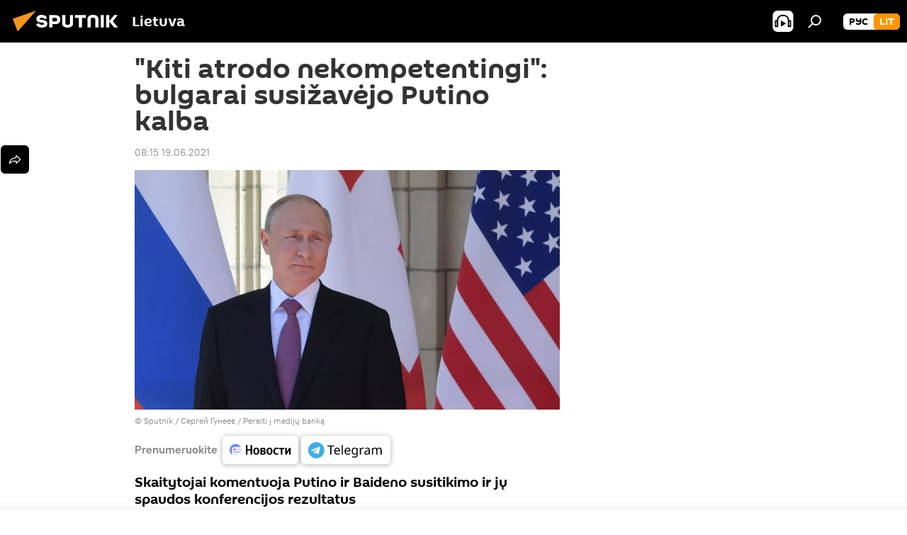

--- FILE ---
content_type: text/html; charset=utf-8
request_url: https://lt.sputniknews.com/20210619/kiti-atrodo-nekompetentingi-bulgarai-susizavejo-putino-kalba-17058123.html
body_size: 20266
content:
<!DOCTYPE html><html lang="lt" data-lang="lit" data-charset="" dir="ltr"><head prefix="og: http://ogp.me/ns# fb: http://ogp.me/ns/fb# article: http://ogp.me/ns/article#"><title>"Kiti atrodo nekompetentingi": bulgarai susižavėjo Putino kalba - 2021.06.19, Sputnik Lietuva</title><meta name="description" content="Skaitytojai komentuoja Putino ir Baideno susitikimo ir jų spaudos konferencijos rezultatus 2021.06.19, Sputnik Lietuva"><meta name="keywords" content="pasaulyje, visuomenė, jav, rusija, vladimiras putinas, bulgarija, džo baidenas"><meta http-equiv="X-UA-Compatible" content="IE=edge,chrome=1"><meta http-equiv="Content-Type" content="text/html; charset=utf-8"><meta name="robots" content="index, follow, max-image-preview:large"><meta name="viewport" content="width=device-width, initial-scale=1.0, maximum-scale=1.0, user-scalable=yes"><meta name="HandheldFriendly" content="true"><meta name="MobileOptimzied" content="width"><meta name="referrer" content="always"><meta name="format-detection" content="telephone=no"><meta name="format-detection" content="address=no"><link rel="alternate" type="application/rss+xml" href="https://lt.sputniknews.com/export/rss2/archive/index.xml"><link rel="canonical" href="https://lt.sputniknews.com/20210619/kiti-atrodo-nekompetentingi-bulgarai-susizavejo-putino-kalba-17058123.html"><link rel="preload" as="image" href="https://cdnn1.lt.sputniknews.com/img/07e5/06/10/17007028_0:0:2179:1227_1920x0_80_0_0_b8a9e205dbbf0b0697963c8f16b21c09.jpg.webp" imagesrcset="https://cdnn1.lt.sputniknews.com/img/07e5/06/10/17007028_0:0:2179:1227_640x0_80_0_0_6dbbdca949dc7748611e2783cd3000d5.jpg.webp 640w,https://cdnn1.lt.sputniknews.com/img/07e5/06/10/17007028_0:0:2179:1227_1280x0_80_0_0_fdd28cdaea3c4633a3a9a61e5ffb483a.jpg.webp 1280w,https://cdnn1.lt.sputniknews.com/img/07e5/06/10/17007028_0:0:2179:1227_1920x0_80_0_0_b8a9e205dbbf0b0697963c8f16b21c09.jpg.webp 1920w"><link rel="preconnect" href="https://cdnn1.lt.sputniknews.com/images/"><link rel="dns-prefetch" href="https://cdnn1.lt.sputniknews.com/images/"><link rel="alternate" hreflang="lt" href="https://lt.sputniknews.com/20210619/kiti-atrodo-nekompetentingi-bulgarai-susizavejo-putino-kalba-17058123.html"><link rel="alternate" hreflang="x-default" href="https://lt.sputniknews.com/20210619/kiti-atrodo-nekompetentingi-bulgarai-susizavejo-putino-kalba-17058123.html"><link rel="apple-touch-icon" sizes="57x57" href="https://cdnn1.lt.sputniknews.com/i/favicon/favicon-57x57.png"><link rel="apple-touch-icon" sizes="60x60" href="https://cdnn1.lt.sputniknews.com/i/favicon/favicon-60x60.png"><link rel="apple-touch-icon" sizes="72x72" href="https://cdnn1.lt.sputniknews.com/i/favicon/favicon-72x72.png"><link rel="apple-touch-icon" sizes="76x76" href="https://cdnn1.lt.sputniknews.com/i/favicon/favicon-76x76.png"><link rel="apple-touch-icon" sizes="114x114" href="https://cdnn1.lt.sputniknews.com/i/favicon/favicon-114x114.png"><link rel="apple-touch-icon" sizes="120x120" href="https://cdnn1.lt.sputniknews.com/i/favicon/favicon-120x120.png"><link rel="apple-touch-icon" sizes="144x144" href="https://cdnn1.lt.sputniknews.com/i/favicon/favicon-144x144.png"><link rel="apple-touch-icon" sizes="152x152" href="https://cdnn1.lt.sputniknews.com/i/favicon/favicon-152x152.png"><link rel="apple-touch-icon" sizes="180x180" href="https://cdnn1.lt.sputniknews.com/i/favicon/favicon-180x180.png"><link rel="icon" type="image/png" sizes="192x192" href="https://cdnn1.lt.sputniknews.com/i/favicon/favicon-192x192.png"><link rel="icon" type="image/png" sizes="32x32" href="https://cdnn1.lt.sputniknews.com/i/favicon/favicon-32x32.png"><link rel="icon" type="image/png" sizes="96x96" href="https://cdnn1.lt.sputniknews.com/i/favicon/favicon-96x96.png"><link rel="icon" type="image/png" sizes="16x16" href="https://cdnn1.lt.sputniknews.com/i/favicon/favicon-16x16.png"><link rel="manifest" href="/project_data/manifest.json?4"><meta name="msapplication-TileColor" content="#F4F4F4"><meta name="msapplication-TileImage" content="https://cdnn1.lt.sputniknews.com/i/favicon/favicon-144x144.png"><meta name="theme-color" content="#F4F4F4"><link rel="shortcut icon" href="https://cdnn1.lt.sputniknews.com/i/favicon/favicon.ico"><meta property="fb:app_id" content="198169240664420"><meta property="fb:pages" content="1744289579224877"><meta name="analytics:lang" content="lit"><meta name="analytics:title" content='"Kiti atrodo nekompetentingi": bulgarai susižavėjo Putino kalba - 2021.06.19, Sputnik Lietuva'><meta name="analytics:keyw" content="world, society, geo_JAV, geo_Rusija, person_Vladimiras_Putinas, geo_Bulgarija, Do-Baidenas"><meta name="analytics:rubric" content=""><meta name="analytics:tags" content="Pasaulyje, Visuomenė, JAV, Rusija, Vladimiras Putinas, Bulgarija, Džo Baidenas"><meta name="analytics:site_domain" content="lt.sputniknews.com"><meta name="analytics:article_id" content="17058123"><meta name="analytics:url" content="https://lt.sputniknews.com/20210619/kiti-atrodo-nekompetentingi-bulgarai-susizavejo-putino-kalba-17058123.html"><meta name="analytics:p_ts" content="1624079700"><meta name="analytics:author" content="Sputnik Lietuva"><meta name="analytics:isscroll" content="0"><meta property="og:url" content="https://lt.sputniknews.com/20210619/kiti-atrodo-nekompetentingi-bulgarai-susizavejo-putino-kalba-17058123.html"><meta property="og:title" content='"Kiti atrodo nekompetentingi": bulgarai susižavėjo Putino kalba'><meta property="og:description" content="Skaitytojai komentuoja Putino ir Baideno susitikimo ir jų spaudos konferencijos rezultatus"><meta property="og:type" content="article"><meta property="og:site_name" content="Sputnik Lietuva"><meta property="og:locale" content="lt_LT"><meta property="og:image" content="https://cdnn1.lt.sputniknews.com/img/07e5/06/10/17007028_0:0:2179:1227_2072x0_60_0_0_516a47fdcff57c7d710a843e562e39c2.jpg.webp"><meta property="og:image:width" content="2072"><meta name="relap-image" content="https://cdnn1.lt.sputniknews.com/img/07e5/06/10/17007028_0:0:2179:1227_2072x0_80_0_0_66ad2f78f9c576df425fa6814cc42118.jpg.webp"><meta name="twitter:card" content="summary_large_image"><meta name="twitter:image" content="https://cdnn1.lt.sputniknews.com/img/07e5/06/10/17007028_0:0:2179:1227_2072x0_60_0_0_516a47fdcff57c7d710a843e562e39c2.jpg.webp"><meta property="article:published_time" content="20210619T0815+0300"><meta property="article:author" content="Sputnik Lietuva"><link rel="author" href="https://lt.sputniknews.com"><meta property="article:section" content="Naujienos"><meta property="article:tag" content="Pasaulyje"><meta property="article:tag" content="Visuomenė"><meta property="article:tag" content="JAV"><meta property="article:tag" content="Rusija"><meta property="article:tag" content="Vladimiras Putinas"><meta property="article:tag" content="Bulgarija"><meta property="article:tag" content="Džo Baidenas"><meta name="relap-entity-id" content="17058123"><meta property="fb:pages" content="1744289579224877"><link rel="amphtml" href="https://lt.sputniknews.com/amp/20210619/kiti-atrodo-nekompetentingi-bulgarai-susizavejo-putino-kalba-17058123.html"><link rel="preload" as="style" onload="this.onload=null;this.rel='stylesheet'" type="text/css" href="https://cdnn1.lt.sputniknews.com/css/libs/fonts.min.css?911eb65935"><link rel="stylesheet" type="text/css" href="https://cdnn1.lt.sputniknews.com/css/common.min.css?915cdd7338"><link rel="stylesheet" type="text/css" href="https://cdnn1.lt.sputniknews.com/css/article.min.css?911ed8de4f"><script src="https://cdnn1.lt.sputniknews.com/min/js/dist/head.js?9c9052ef3"></script><script data-iub-purposes="1">var _paq = _paq || []; (function() {var stackDomain = window.location.hostname.split('.').reverse();var domain = stackDomain[1] + '.' + stackDomain[0];_paq.push(['setCDNMask', new RegExp('cdn(\\w+).img.'+domain)]); _paq.push(['setSiteId', 'sputnik_lt']); _paq.push(['trackPageView']); _paq.push(['enableLinkTracking']); var d=document, g=d.createElement('script'), s=d.getElementsByTagName('script')[0]; g.type='text/javascript'; g.defer=true; g.async=true; g.src='//a.sputniknews.com/js/sputnik.js'; s.parentNode.insertBefore(g,s); } )();</script><script type="text/javascript" src="https://cdnn1.lt.sputniknews.com/min/js/libs/banners/adfx.loader.bind.js?98d724fe2"></script><script>
                (window.yaContextCb = window.yaContextCb || []).push(() => {
                    replaceOriginalAdFoxMethods();
                    window.Ya.adfoxCode.hbCallbacks = window.Ya.adfoxCode.hbCallbacks || [];
                })
            </script><!--В <head> сайта один раз добавьте код загрузчика-->
<script>window.yaContextCb = window.yaContextCb || []</script>
<script src="https://yandex.ru/ads/system/context.js" async></script><script>var endlessScrollFirst = 17058123; var endlessScrollUrl = '/services/article/infinity/'; var endlessScrollAlgorithm = ''; var endlessScrollQueue = [30174993, 30174917, 30163225, 30158636, 30157861, 30155069, 30150214, 30145914, 30141264, 30140474, 30140394, 30140298, 30097936, 30088806, 23223565];</script><script>var endlessScrollFirst = 17058123; var endlessScrollUrl = '/services/article/infinity/'; var endlessScrollAlgorithm = ''; var endlessScrollQueue = [30174993, 30174917, 30163225, 30158636, 30157861, 30155069, 30150214, 30145914, 30141264, 30140474, 30140394, 30140298, 30097936, 30088806, 23223565];</script></head><body id="body" data-ab="a" data-emoji="0" class="site_lt m-page-article "><div class="schema_org" itemscope="itemscope" itemtype="https://schema.org/WebSite"><meta itemprop="name" content="Sputnik Lietuva"><meta itemprop="alternateName" content="Sputnik Lietuva"><meta itemprop="description" content="Оперативно и достоверно о событиях в стране и в мире."><a itemprop="url" href="https://lt.sputniknews.com" title="Sputnik Lietuva"> </a><meta itemprop="image" content="https://lt.sputniknews.com/i/logo/logo.png"></div><ul class="schema_org" itemscope="itemscope" itemtype="http://schema.org/BreadcrumbList"><li itemprop="itemListElement" itemscope="itemscope" itemtype="http://schema.org/ListItem"><meta itemprop="name" content="Sputnik Lietuva"><meta itemprop="position" content="1"><meta itemprop="item" content="https://lt.sputniknews.com"><a itemprop="url" href="https://lt.sputniknews.com" title="Sputnik Lietuva"> </a></li><li itemprop="itemListElement" itemscope="itemscope" itemtype="http://schema.org/ListItem"><meta itemprop="name" content="Naujienos"><meta itemprop="position" content="2"><meta itemprop="item" content="https://lt.sputniknews.com/20210619/"><a itemprop="url" href="https://lt.sputniknews.com/20210619/" title="Naujienos"> </a></li><li itemprop="itemListElement" itemscope="itemscope" itemtype="http://schema.org/ListItem"><meta itemprop="name" content='"Kiti atrodo nekompetentingi": bulgarai susižavėjo Putino kalba'><meta itemprop="position" content="3"><meta itemprop="item" content="https://lt.sputniknews.com/20210619/kiti-atrodo-nekompetentingi-bulgarai-susizavejo-putino-kalba-17058123.html"><a itemprop="url" href="https://lt.sputniknews.com/20210619/kiti-atrodo-nekompetentingi-bulgarai-susizavejo-putino-kalba-17058123.html" title='"Kiti atrodo nekompetentingi": bulgarai susižavėjo Putino kalba'> </a></li></ul><div class="container"><div class="banner m-before-header m-article-desktop" data-position="article_desktop_header" data-infinity="1"><aside class="banner__content"><iframe class="relap-runtime-iframe" style="position:absolute;top:-9999px;left:-9999px;visibility:hidden;" srcdoc="<script src='https://relap.io/v7/relap.js' data-relap-token='HvaPHeJmpVila25r'></script>"></iframe>


<!--AdFox START-->
<!--riaru-->
<!--Площадка: lt.sputniknews.ru / * / *-->
<!--Тип баннера: 100%x-->
<!--Расположение: 50023_bn23-->
<div id="adfox_article_desk100_120-1_1"></div>
<script>
        window.yaContextCb.push(()=>{
    window.Ya.adfoxCode.create({
        ownerId: 249922,
        containerId: 'adfox_article_desk100_120-1_1',
        params: {
            pp: 'boml',
            ps: 'ckud',
            p2: 'fluh',
            puid1: '',
            puid2: '',
            puid3: '',
            puid4: 'world:society:geo_JAV:geo_Rusija:person_Vladimiras_Putinas:geo_Bulgarija:Do-Baidenas'
            }
        })
    })
</script></aside></div><div class="banner m-before-header m-article-mobile" data-position="article_mobile_header" data-infinity="1"><aside class="banner__content"><!--AdFox START-->
<!--riaru-->
<!--Площадка: lt.sputniknews.ru / * / *-->
<!--Тип баннера: 100%x-->
<!--Расположение: 50028_bn28-->
<div id="adfox_article_mob-1-100-300_1"></div>
<script>
        window.yaContextCb.push(()=>{
    window.Ya.adfoxCode.create({
        ownerId: 249922,
        containerId: 'adfox_article_mob-1-100-300_1',
        params: {
            pp: 'bomq',
            ps: 'ckud',
            p2: 'fluh',
            puid1: '',
            puid2: '',
            puid3: '',
            puid4: 'world:society:geo_JAV:geo_Rusija:person_Vladimiras_Putinas:geo_Bulgarija:Do-Baidenas'
            }
        })
    })
</script></aside></div></div><div class="page" id="page"><div id="alerts"><script type="text/template" id="alertAfterRegisterTemplate">
                    
                        <div class="auth-alert m-hidden" id="alertAfterRegister">
                            <div class="auth-alert__text">
                                <%- data.success_title %> <br />
                                <%- data.success_email_1 %>
                                <span class="m-email"></span>
                                <%- data.success_email_2 %>
                            </div>
                            <div class="auth-alert__btn">
                                <button class="form__btn m-min m-black confirmEmail">
                                    <%- data.send %>
                                </button>
                            </div>
                        </div>
                    
                </script><script type="text/template" id="alertAfterRegisterNotifyTemplate">
                    
                        <div class="auth-alert" id="alertAfterRegisterNotify">
                            <div class="auth-alert__text">
                                <%- data.golink_1 %>
                                <span class="m-email">
                                    <%- user.mail %>
                                </span>
                                <%- data.golink_2 %>
                            </div>
                            <% if (user.registerConfirmCount <= 2 ) {%>
                                <div class="auth-alert__btn">
                                    <button class="form__btn m-min m-black confirmEmail">
                                        <%- data.send %>
                                    </button>
                                </div>
                            <% } %>
                        </div>
                    
                </script></div><div class="anchor" id="anchor"><div class="header " id="header"><div class="m-relative"><div class="container m-header"><div class="header__wrap"><div class="header__name"><div class="header__logo"><a href="/" title="Sputnik Lietuva"><svg xmlns="http://www.w3.org/2000/svg" width="176" height="44" viewBox="0 0 176 44" fill="none"><path class="chunk_1" fill-rule="evenodd" clip-rule="evenodd" d="M45.8073 18.3817C45.8073 19.5397 47.1661 19.8409 49.3281 20.0417C54.1074 20.4946 56.8251 21.9539 56.8461 25.3743C56.8461 28.7457 54.2802 30.9568 48.9989 30.9568C44.773 30.9568 42.1067 29.1496 41 26.5814L44.4695 24.5688C45.3754 25.9277 46.5334 27.0343 49.4005 27.0343C51.3127 27.0343 52.319 26.4296 52.319 25.5751C52.319 24.5665 51.6139 24.2163 48.3942 23.866C43.7037 23.3617 41.3899 22.0029 41.3899 18.5824C41.3899 15.9675 43.3511 13 48.9359 13C52.9611 13 55.6274 14.8095 56.4305 17.1746L53.1105 19.1358C53.0877 19.1012 53.0646 19.0657 53.041 19.0295C52.4828 18.1733 51.6672 16.9224 48.6744 16.9224C46.914 16.9224 45.8073 17.4758 45.8073 18.3817ZM67.4834 13.3526H59.5918V30.707H64.0279V26.0794H67.4484C72.1179 26.0794 75.0948 24.319 75.0948 19.6401C75.0854 15.3138 72.6199 13.3526 67.4834 13.3526ZM67.4834 22.206H64.0186V17.226H67.4834C69.8975 17.226 70.654 18.0291 70.654 19.6891C70.6587 21.6527 69.6524 22.206 67.4834 22.206ZM88.6994 24.7206C88.6994 26.2289 87.4924 27.0857 85.3794 27.0857C83.3178 27.0857 82.1597 26.2289 82.1597 24.7206V13.3526H77.7236V25.0264C77.7236 28.6477 80.7425 30.9615 85.4704 30.9615C89.9999 30.9615 93.1168 28.8601 93.1168 25.0264V13.3526H88.6808L88.6994 24.7206ZM136.583 13.3526H132.159V30.7023H136.583V13.3526ZM156.097 13.3526L149.215 21.9235L156.45 30.707H151.066L144.276 22.4559V30.707H139.85V13.3526H144.276V21.8021L151.066 13.3526H156.097ZM95.6874 17.226H101.221V30.707H105.648V17.226H111.181V13.3526H95.6874V17.226ZM113.49 18.7342C113.49 15.2134 116.458 13 121.085 13C125.715 13 128.888 15.0616 128.902 18.7342V30.707H124.466V18.935C124.466 17.6789 123.259 16.8734 121.146 16.8734C119.094 16.8734 117.926 17.6789 117.926 18.935V30.707H113.49V18.7342Z" fill="white"></path><path class="chunk_2" d="M41 7L14.8979 36.5862L8 18.431L41 7Z" fill="#F8961D"></path></svg></a></div><div class="header__project"><span class="header__project-title">Lietuva</span></div></div><div class="header__controls" data-nosnippet=""><div class="share m-header" data-id="17058123" data-url="https://lt.sputniknews.com/20210619/kiti-atrodo-nekompetentingi-bulgarai-susizavejo-putino-kalba-17058123.html" data-title='"Kiti atrodo nekompetentingi": bulgarai susižavėjo Putino kalba'></div><div class="header__menu"><span class="header__menu-item header__menu-item-radioButton" id="radioButton" data-stream="https://nfw.ria.ru/flv/audio.aspx?ID=68862011&amp;type=mp3"><svg class="svg-icon"><use xmlns:xlink="http://www.w3.org/1999/xlink" xlink:href="/i/sprites/package/inline.svg?63#radio2"></use></svg></span><span class="header__menu-item" data-modal-open="search"><svg class="svg-icon"><use xmlns:xlink="http://www.w3.org/1999/xlink" xlink:href="/i/sprites/package/inline.svg?63#search"></use></svg></span></div><div class="switcher m-double"><div class="switcher__label"><span class="switcher__title">lit</span><span class="switcher__icon"><svg class="svg-icon"><use xmlns:xlink="http://www.w3.org/1999/xlink" xlink:href="/i/sprites/package/inline.svg?63#arrowDown"></use></svg></span></div><div class="switcher__dropdown"><div translate="no" class="notranslate"><div class="switcher__list"><a href="https://lt.sputniknews.ru/" class="switcher__link"><span class="switcher__project">Sputnik Литва</span><span class="switcher__abbr" data-abbr="рус">рус</span></a><a href="https://lt.sputniknews.com/" class="switcher__link m-selected"><span class="switcher__project">Sputnik Lietuva</span><span class="switcher__abbr" data-abbr="lit">lit</span><i class="switcher__accept"><svg class="svg-icon"><use xmlns:xlink="http://www.w3.org/1999/xlink" xlink:href="/i/sprites/package/inline.svg?63#ok"></use></svg></i></a></div></div></div></div></div></div></div></div></div></div><script>var GLOBAL = GLOBAL || {}; GLOBAL.translate = {}; GLOBAL.rtl = 0; GLOBAL.lang = "lit"; GLOBAL.design = "lt"; GLOBAL.charset = ""; GLOBAL.project = "sputnik_lt"; GLOBAL.htmlCache = 1; GLOBAL.translate.search = {}; GLOBAL.translate.search.notFound = "Nieko nerasta"; GLOBAL.translate.search.stringLenght = "Norėdami ieškoti, įveskite daugiau raidžių"; GLOBAL.www = "https://lt.sputniknews.com"; GLOBAL.seo = {}; GLOBAL.seo.title = ""; GLOBAL.seo.keywords = ""; GLOBAL.seo.description = ""; GLOBAL.sock = {}; GLOBAL.sock.server = "https://cm.sputniknews.com/chat"; GLOBAL.sock.lang = "lit"; GLOBAL.sock.project = "sputnik_lt"; GLOBAL.social = {}; GLOBAL.social.fbID = "198169240664420"; GLOBAL.share = [ { name: 'twitter', mobile: false },{ name: 'whatsapp', mobile: false },{ name: 'odnoklassniki', mobile: false },{ name: 'telegram', mobile: false },{ name: 'messenger', mobile: true },{ name: 'viber', mobile: true } ]; GLOBAL.csrf_token = ''; GLOBAL.search = {}; GLOBAL.auth = {}; GLOBAL.auth.status = 'error'; GLOBAL.auth.provider = ''; GLOBAL.auth.twitter = '/id/twitter/request/'; GLOBAL.auth.facebook = '/id/facebook/request/'; GLOBAL.auth.vkontakte = '/id/vkontakte/request/'; GLOBAL.auth.google = '/id/google/request/'; GLOBAL.auth.ok = '/id/ok/request/'; GLOBAL.auth.apple = '/id/apple/request/'; GLOBAL.auth.moderator = ''; GLOBAL.user = {}; GLOBAL.user.id = ""; GLOBAL.user.emailActive = ""; GLOBAL.user.registerConfirmCount = 0; GLOBAL.article = GLOBAL.article || {}; GLOBAL.article.id = 17058123; GLOBAL.article.chat_expired = !!1; GLOBAL.chat = GLOBAL.chat || {}; GLOBAL.chat.show = !!1; GLOBAL.locale = {"convertDate":{"yesterday":"Vakar","hours":{"nominative":"%{s} \u043c\u0438\u043d\u0443\u0442\u0443 \u043d\u0430\u0437\u0430\u0434","genitive":"%{s} \u043c\u0438\u043d\u0443\u0442\u044b \u043d\u0430\u0437\u0430\u0434"},"minutes":{"nominative":"%{s} \u0447\u0430\u0441 \u043d\u0430\u0437\u0430\u0434","genitive":"%{s} \u0447\u0430\u0441\u0430 \u043d\u0430\u0437\u0430\u0434"}},"js_templates":{"unread":"Neskaityta","you":"J\u016bs","author":"autorius","report":"Pasisk\u0173sti","reply":"Atsakyti","remove":"I\u0161trinti","closeall":"\u0417\u0430\u043a\u0440\u044b\u0442\u044c \u0432\u0441\u0435","notifications":"Notificaciones","disable_twelve":"I\u0161jungti 12 valand\u0173","new_message":"Nauja \u017einut\u0117 i\u0161 lt.sputniknews.com","acc_block":"AAdministratorius u\u017eblokavo j\u016bs\u0173 paskyr\u0105","acc_unblock":"Administratorius atblokavo j\u016bs\u0173 paskyr\u0105","you_subscribe_1":"J\u016bs u\u017esiprenumeravote tem\u0105 ","you_subscribe_2":". Prenumeratas galite tvarkyti asmenin\u0117je paskyroje","you_received_warning_1":"Gavote ","you_received_warning_2":" - \u0105j\u012f \u012fsp\u0117jim\u0105. Gerbkite kitus narius ir nepa\u017eeidin\u0117kite komentavimo taisykli\u0173. Po tre\u010diojo pa\u017eeidimo b\u016bsite u\u017eblokuotas 12 valand\u0173.","block_time":"Blokavimo laikotarpis: ","hours":" valanda","forever":"visam laikui","feedback":"Susisiekti","my_subscriptions":"Mano prenumeratos","rules":"Med\u017eiagos komentavimo taisykl\u0117s","chat":"Pokalbis: ","chat_new_messages":"Nauji pokalbi\u0173 prane\u0161imai","chat_moder_remove_1":"J\u016bs\u0173 prane\u0161im\u0105 ","chat_moder_remove_2":" i\u0161tryn\u0117 administratorius ","chat_close_time_1":"Pokalbyje niekas nera\u0161\u0117 ilgiau nei 12 valand\u0173, jis bus u\u017edarytas po ","chat_close_time_2":" valand\u0173","chat_new_emoji_1":"Naujos reakcijos ","chat_new_emoji_2":" \u012f j\u016bs\u0173 \u012fra\u0161\u0105 ","chat_message_reply_1":"\u012e j\u016bs\u0173 komentar\u0105 ","chat_message_reply_2":" atsak\u0117 vartotojas","emoji_1":"Patinka","emoji_2":"Ha-ha","emoji_3":"Nuostabu","emoji_4":"Li\u016bdna","emoji_5":"Piktina","emoji_6":"Nepatinka","site_subscribe_podcast":{"success":"A\u010di\u016b, j\u016bs u\u017esiprenumeravote naujienlai\u0161k\u012f! Asmenin\u0117je paskyroje galite nustatyti ar at\u0161aukti prenumerat\u0105","subscribed":"J\u016bs jau u\u017esiprenumeravote \u0161\u012f naujienlai\u0161k\u012f","error":"\u012evyko netik\u0117ta klaida. Pabandykite dar kart\u0105 v\u0117liau."}},"grecaptcha":{"site_key":"6LeGlD8aAAAAACUpDmnczCiYJ0auL7fnGHErRRLB"}}; GLOBAL = {...GLOBAL, ...{"subscribe":{"email":"\u012eveskite savo elektroninio pa\u0161to adres\u0105","button":"Prenumerata","send":"D\u0117kojame, jums buvo i\u0161si\u0173stas el. lai\u0161kas su nuoroda patvirtinti j\u016bs\u0173 prenumerat\u0105.","subscribe":"A\u010di\u016b, j\u016bs u\u017esiprenumeravote naujienlai\u0161k\u012f! Asmenin\u0117je paskyroje galite nustatyti ar at\u0161aukti prenumerat\u0105","confirm":"J\u016bs jau u\u017esiprenumeravote \u0161\u012f naujienlai\u0161k\u012f","registration":{"@attributes":{"button":"U\u017esiregistruoti"}},"social":{"@attributes":{"count":"1"},"comment":[{},{},{},{},{},{},{},{},{},{}],"item":{"@attributes":{"type":"tg","title":"telegram"}}}}}}; GLOBAL.js = {}; GLOBAL.js.videoplayer = "https://cdnn1.lt.sputniknews.com/min/js/dist/videoplayer.js?9651130d6"; GLOBAL.userpic = "/userpic/"; GLOBAL.gmt = ""; GLOBAL.tz = "+0200"; GLOBAL.projectList = [ { title: 'Tarptautinis', country: [ { title: 'Anglų', url: 'https://sputnikglobe.com', flag: 'flags-INT', lang: 'International', lang2: 'English' }, ] }, { title: 'Artimieji Rytai', country: [ { title: 'Arabų', url: 'https://sarabic.ae/', flag: 'flags-INT', lang: 'Sputnik عربي', lang2: 'Arabic' }, { title: 'Turkų', url: 'https://anlatilaninotesi.com.tr/', flag: 'flags-TUR', lang: 'Türkiye', lang2: 'Türkçe' }, { title: 'Farsi', url: 'https://spnfa.ir/', flag: 'flags-INT', lang: 'Sputnik ایران', lang2: 'Persian' }, { title: 'Dari', url: 'https://sputnik.af/', flag: 'flags-INT', lang: 'Sputnik افغانستان', lang2: 'Dari' }, ] }, { title: 'Латинская Америка', country: [ { title: 'Ispanų', url: 'https://noticiaslatam.lat/', flag: 'flags-INT', lang: 'Mundo', lang2: 'Español' }, { title: 'Portugalų', url: 'https://noticiabrasil.net.br/', flag: 'flags-BRA', lang: 'Brasil', lang2: 'Português' }, ] }, { title: '', country: [ { title: 'Хинди', url: 'https://hindi.sputniknews.in', flag: 'flags-IND', lang: 'भारत', lang2: 'हिंदी' }, { title: 'Anglų', url: 'https://sputniknews.in', flag: 'flags-IND', lang: 'India', lang2: 'English' }, ] }, { title: 'Rytų ir Pietryčių Azija', country: [ { title: 'Vietnamiečių', url: 'https://kevesko.vn/', flag: 'flags-VNM', lang: 'Việt Nam', lang2: 'Tiếng Việt' }, { title: 'Japonų', url: 'https://sputniknews.jp/', flag: 'flags-JPN', lang: '日本', lang2: '日本語' }, { title: 'Kinų', url: 'https://sputniknews.cn/', flag: 'flags-CHN', lang: '中国', lang2: '中文' }, ] }, { title: 'Centrinė Azija', country: [ { title: 'Kazachų', url: 'https://sputnik.kz/', flag: 'flags-KAZ', lang: 'Қазақстан', lang2: 'Қазақ тілі' }, { title: 'Kirgizų', url: 'https://sputnik.kg/', flag: 'flags-KGZ', lang: 'Кыргызстан', lang2: 'Кыргызча' }, { title: 'Uzbekų', url: 'https://oz.sputniknews.uz/', flag: 'flags-UZB', lang: 'Oʻzbekiston', lang2: 'Ўзбекча' }, { title: 'Tadžikų', url: 'https://sputnik.tj/', flag: 'flags-TJK', lang: 'Тоҷикистон', lang2: 'Тоҷикӣ' }, ] }, { title: 'Африка', country: [ { title: 'Prancūzų', url: 'https://fr.sputniknews.africa/', flag: 'flags-INT', lang: 'Afrique', lang2: 'Français' }, { title: 'Anglų', url: 'https://en.sputniknews.africa', flag: 'flags-INT', lang: 'Africa', lang2: 'English' }, ] }, { title: 'Užkaukazė', country: [ { title: 'Armėnų', url: 'https://arm.sputniknews.ru/', flag: 'flags-ARM', lang: 'Արմենիա', lang2: 'Հայերեն' }, { title: 'Abchazų', url: 'https://sputnik-abkhazia.info/', flag: 'flags-ABH', lang: 'Аҧсны', lang2: 'Аҧсышәала' }, { title: 'Osetinų', url: 'https://sputnik-ossetia.com/', flag: 'flags-OST', lang: 'Хуссар Ирыстон', lang2: 'Иронау' }, { title: 'Gruzinų', url: 'https://sputnik-georgia.com/', flag: 'flags-GEO', lang: 'საქართველო', lang2: 'ქართული' }, { title: 'Azerbaidžaniečių', url: 'https://sputnik.az/', flag: 'flags-AZE', lang: 'Azərbaycan', lang2: 'Аzərbaycanca' }, ] }, { title: 'Europa', country: [ { title: 'Serbų', url: 'https://sputnikportal.rs/', flag: 'flags-SRB', lang: 'Србиjа', lang2: 'Српски' }, { title: 'Русский', url: 'https://lv.sputniknews.ru/', flag: 'flags-LVA', lang: 'Latvija', lang2: 'Русский' }, { title: 'Русский', url: 'https://lt.sputniknews.ru/', flag: 'flags-LTU', lang: 'Lietuva', lang2: 'Русский' }, { title: 'Moldavų', url: 'https://md.sputniknews.com/', flag: 'flags-MDA', lang: 'Moldova', lang2: 'Moldovenească' }, { title: 'Baltarusių', url: 'https://bel.sputnik.by/', flag: 'flags-BLR', lang: 'Беларусь', lang2: 'Беларускi' } ] }, ];</script><div class="wrapper" id="endless" data-infinity-max-count="2"><div class="endless__item " data-infinity="1" data-supertag="0" data-remove-fat="0" data-advertisement-project="0" data-remove-advertisement="0" data-id="17058123" data-date="20210619" data-endless="1" data-domain="lt.sputniknews.com" data-project="sputnik_lt" data-url="/20210619/kiti-atrodo-nekompetentingi-bulgarai-susizavejo-putino-kalba-17058123.html" data-full-url="https://lt.sputniknews.com/20210619/kiti-atrodo-nekompetentingi-bulgarai-susizavejo-putino-kalba-17058123.html" data-title='"Kiti atrodo nekompetentingi": bulgarai susižavėjo Putino kalba' data-published="2021-06-19T08:15+0300" data-text-length="1885" data-keywords="pasaulyje, visuomenė, jav, rusija, vladimiras putinas, bulgarija, džo baidenas" data-author="Sputnik Lietuva" data-analytics-keyw="world, society, geo_JAV, geo_Rusija, person_Vladimiras_Putinas, geo_Bulgarija, Do-Baidenas" data-analytics-rubric="" data-analytics-tags="Pasaulyje, Visuomenė, JAV, Rusija, Vladimiras Putinas, Bulgarija, Džo Baidenas" data-article-show="" data-chat-expired="" data-pts="1624079700" data-article-type="article" data-is-scroll="1" data-head-title='"Kiti atrodo nekompetentingi": bulgarai susižavėjo Putino kalba - Sputnik Lietuva, 19.06.2021'><div class="container m-content"><div class="layout"><div class="article "><div class="article__meta" itemscope="" itemtype="https://schema.org/Article"><div itemprop="mainEntityOfPage">https://lt.sputniknews.com/20210619/kiti-atrodo-nekompetentingi-bulgarai-susizavejo-putino-kalba-17058123.html</div><a itemprop="url" href="https://lt.sputniknews.com/20210619/kiti-atrodo-nekompetentingi-bulgarai-susizavejo-putino-kalba-17058123.html" title='"Kiti atrodo nekompetentingi": bulgarai susižavėjo Putino kalba'></a><div itemprop="headline">"Kiti atrodo nekompetentingi": bulgarai susižavėjo Putino kalba</div><div itemprop="name">"Kiti atrodo nekompetentingi": bulgarai susižavėjo Putino kalba</div><div itemprop="alternateName">Sputnik Lietuva</div><div itemprop="description">Skaitytojai komentuoja Putino ir Baideno susitikimo ir jų spaudos konferencijos rezultatus 2021.06.19, Sputnik Lietuva</div><div itemprop="datePublished">2021-06-19T08:15+0300</div><div itemprop="dateCreated">2021-06-19T08:15+0300</div><div itemprop="dateModified">2021-06-19T08:15+0300</div><div itemprop="articleSection">pasaulyje</div><div itemprop="articleSection">visuomenė</div><div itemprop="articleSection">jav</div><div itemprop="articleSection">rusija</div><div itemprop="articleSection">vladimiras putinas</div><div itemprop="articleSection">bulgarija</div><div itemprop="articleSection">džo baidenas</div><div itemprop="associatedMedia">https://cdnn1.lt.sputniknews.com/img/07e5/06/10/17007028_0:0:2179:1227_1920x0_80_0_0_b8a9e205dbbf0b0697963c8f16b21c09.jpg.webp</div><div itemprop="articleBody">VILNIUS, birželio 19 — Sputnik. Bulgarijos internetinio žurnalo "Dnevnik" skaitytojai gyrė Rusijos prezidento Vladimiro Putino kalbą spaudos konferencijoje po jo susitikimo su Amerikos kolega Džo Baidenu Ženevoje.Komentarus surinko leidinys "InoSMI".Jų viršūnių susitikimas įvyko "Villa La Grange" šią savaitę trečiadienį. Susitikimas truko 4,5 valandos, įskaitant pertrauką. Po derybų abiejų šalių vadovai surengė spaudos konferencijas.Bulgarijos  leidinio skaitytojai atkreipė dėmesį į Putino elgesį ir palygino su kolegomis iš Vakarų."Putinas buvo pasirengęs bet kokiems klausimams, atsakė greitai, protingai, tiksliai ir su humoru. Palyginti su juo, daugelis Vakarų lyderių atrodo nekompetentingi. Tai yra problema!" — komentaruose rašė vienas iš vartotojų.Kai kurie skaitytojai sukritikavo Amerikos prezidento žodžius ir elgesį viršūnių susitikime."Baidenas tikrai atsidūrė nepavydėtinoje padėtyje. Tai, kaip jis sėdėjo sukryžiavęs kojas, pasirodė keista ne tik man, bet ir amerikiečiams", — pažymėjo "Dnevnik" komentatorius."Baidenas jau šešis mėnesius kalba apie tai, ką jis darys su Rusija, bet iš esmės beveik nieko", — pridūrė kitas šios svetainės vartotojas.Daugelis komentatorių įvertino aukščiausiojo lygio susitikimo rezultatus."Spėjau, kad susitikimo rezultatas bus 0: 0, ir taip atsitiko", — diskusijoje kalbėjo kitas vartotojas.Po viršūnių susitikimo Ženevoje Putinas sakė, kad jis sutiko su savo Amerikos kolega pradėti konsultacijas strateginio stabilumo klausimais tarpžinybiniame lygmenyje. Be to, valstybių vadovai priėmė bendrą pareiškimą, kuriame teigiama, kad Rusija ir Jungtinės Valstijos dar kartą patvirtina, jog laikosi principo, kad branduoliniame kare negali būti nugalėtojų ir jo niekada negalima pradėti.</div><div itemprop="citation">https://lt.sputniknews.com/20210617/putinas-islieka-putinu-japonai-pripazino-rusija-didinga-valstybe-17027343.html</div><div itemprop="citation">https://lt.sputniknews.com/20210617/nieko-nepraleidzia-putinas-papasakojo-savo-ispudi-apie-baidena-17033432.html</div><div itemprop="contentLocation">jav</div><div itemprop="contentLocation">rusija</div><div itemprop="contentLocation">bulgarija</div><div itemprop="copyrightHolder" itemscope="" itemtype="http://schema.org/Organization"><div itemprop="name">Sputnik Lietuva</div><a itemprop="url" href="https://lt.sputniknews.com" title="Sputnik Lietuva"> </a><div itemprop="email">media@sputniknews.com</div><div itemprop="telephone">+74956456601</div><div itemprop="legalName">MIA „Rossiya Segodnya“</div><a itemprop="sameAs" href="https://t.me/sputniklive"> </a><div itemprop="logo" itemscope="" itemtype="https://schema.org/ImageObject"><a itemprop="url" href="https://lt.sputniknews.com/i/logo/logo.png" title="Sputnik Lietuva"> </a><a itemprop="contentUrl" href="https://lt.sputniknews.com/i/logo/logo.png" title="Sputnik Lietuva"> </a><div itemprop="width">252</div><div itemprop="height">60</div></div></div><div itemprop="copyrightYear">2021</div><div itemprop="creator" itemscope="" itemtype="http://schema.org/Organization"><div itemprop="name">Sputnik Lietuva</div><a itemprop="url" href="https://lt.sputniknews.com" title="Sputnik Lietuva"> </a><div itemprop="email">media@sputniknews.com</div><div itemprop="telephone">+74956456601</div><div itemprop="legalName">MIA „Rossiya Segodnya“</div><a itemprop="sameAs" href="https://t.me/sputniklive"> </a><div itemprop="logo" itemscope="" itemtype="https://schema.org/ImageObject"><a itemprop="url" href="https://lt.sputniknews.com/i/logo/logo.png" title="Sputnik Lietuva"> </a><a itemprop="contentUrl" href="https://lt.sputniknews.com/i/logo/logo.png" title="Sputnik Lietuva"> </a><div itemprop="width">252</div><div itemprop="height">60</div></div></div><div itemprop="genre">Naujienos</div><div itemprop="inLanguage">lt_LT</div><div itemprop="sourceOrganization" itemscope="" itemtype="http://schema.org/Organization"><div itemprop="name">Sputnik Lietuva</div><a itemprop="url" href="https://lt.sputniknews.com" title="Sputnik Lietuva"> </a><div itemprop="email">media@sputniknews.com</div><div itemprop="telephone">+74956456601</div><div itemprop="legalName">MIA „Rossiya Segodnya“</div><a itemprop="sameAs" href="https://t.me/sputniklive"> </a><div itemprop="logo" itemscope="" itemtype="https://schema.org/ImageObject"><a itemprop="url" href="https://lt.sputniknews.com/i/logo/logo.png" title="Sputnik Lietuva"> </a><a itemprop="contentUrl" href="https://lt.sputniknews.com/i/logo/logo.png" title="Sputnik Lietuva"> </a><div itemprop="width">252</div><div itemprop="height">60</div></div></div><div itemprop="image" itemscope="" itemtype="https://schema.org/ImageObject"><a itemprop="url" href="https://cdnn1.lt.sputniknews.com/img/07e5/06/10/17007028_0:0:2179:1227_1920x0_80_0_0_b8a9e205dbbf0b0697963c8f16b21c09.jpg.webp" title="Президент РФ Владимир Путин на вилле Ла Гранж в Женеве"></a><a itemprop="contentUrl" href="https://cdnn1.lt.sputniknews.com/img/07e5/06/10/17007028_0:0:2179:1227_1920x0_80_0_0_b8a9e205dbbf0b0697963c8f16b21c09.jpg.webp" title="Президент РФ Владимир Путин на вилле Ла Гранж в Женеве"></a><div itemprop="width">1920</div><div itemprop="height">1080</div><div itemprop="representativeOfPage">true</div></div><a itemprop="thumbnailUrl" href="https://cdnn1.lt.sputniknews.com/img/07e5/06/10/17007028_0:0:2179:1227_1920x0_80_0_0_b8a9e205dbbf0b0697963c8f16b21c09.jpg.webp"></a><div itemprop="image" itemscope="" itemtype="https://schema.org/ImageObject"><a itemprop="url" href="https://cdnn1.lt.sputniknews.com/img/07e5/06/10/17007028_0:0:1883:1412_1920x0_80_0_0_66e6e2a4466cf610a46d4043743fc84b.jpg.webp" title="Президент РФ Владимир Путин на вилле Ла Гранж в Женеве"></a><a itemprop="contentUrl" href="https://cdnn1.lt.sputniknews.com/img/07e5/06/10/17007028_0:0:1883:1412_1920x0_80_0_0_66e6e2a4466cf610a46d4043743fc84b.jpg.webp" title="Президент РФ Владимир Путин на вилле Ла Гранж в Женеве"></a><div itemprop="width">1920</div><div itemprop="height">1440</div><div itemprop="representativeOfPage">true</div></div><a itemprop="thumbnailUrl" href="https://cdnn1.lt.sputniknews.com/img/07e5/06/10/17007028_0:0:1883:1412_1920x0_80_0_0_66e6e2a4466cf610a46d4043743fc84b.jpg.webp">https://cdnn1.lt.sputniknews.com/img/07e5/06/10/17007028_0:0:1883:1412_1920x0_80_0_0_66e6e2a4466cf610a46d4043743fc84b.jpg.webp</a><div itemprop="image" itemscope="" itemtype="https://schema.org/ImageObject"><a itemprop="url" href="https://cdnn1.lt.sputniknews.com/img/07e5/06/10/17007028_126:0:1538:1412_1920x0_80_0_0_cb968e70150d754195ace83884e9db92.jpg.webp" title="Президент РФ Владимир Путин на вилле Ла Гранж в Женеве"></a><a itemprop="contentUrl" href="https://cdnn1.lt.sputniknews.com/img/07e5/06/10/17007028_126:0:1538:1412_1920x0_80_0_0_cb968e70150d754195ace83884e9db92.jpg.webp" title="Президент РФ Владимир Путин на вилле Ла Гранж в Женеве"></a><div itemprop="width">1920</div><div itemprop="height">1920</div><div itemprop="representativeOfPage">true</div></div><a itemprop="thumbnailUrl" href="https://cdnn1.lt.sputniknews.com/img/07e5/06/10/17007028_126:0:1538:1412_1920x0_80_0_0_cb968e70150d754195ace83884e9db92.jpg.webp" title="Президент РФ Владимир Путин на вилле Ла Гранж в Женеве"></a><div itemprop="publisher" itemscope="" itemtype="http://schema.org/Organization"><div itemprop="name">Sputnik Lietuva</div><a itemprop="url" href="https://lt.sputniknews.com" title="Sputnik Lietuva"> </a><div itemprop="email">media@sputniknews.com</div><div itemprop="telephone">+74956456601</div><div itemprop="legalName">MIA „Rossiya Segodnya“</div><a itemprop="sameAs" href="https://t.me/sputniklive"> </a><div itemprop="logo" itemscope="" itemtype="https://schema.org/ImageObject"><a itemprop="url" href="https://lt.sputniknews.com/i/logo/logo.png" title="Sputnik Lietuva"> </a><a itemprop="contentUrl" href="https://lt.sputniknews.com/i/logo/logo.png" title="Sputnik Lietuva"> </a><div itemprop="width">252</div><div itemprop="height">60</div></div></div><div itemprop="author" itemscope="" itemtype="https://schema.org/Person"><div itemprop="name">Sputnik Lietuva</div></div><div itemprop="keywords">pasaulyje, visuomenė, jav, rusija, vladimiras putinas, bulgarija, džo baidenas</div><div itemprop="about" itemscope="" itemtype="https://schema.org/Thing"><div itemprop="name">pasaulyje, visuomenė, jav, rusija, vladimiras putinas, bulgarija, džo baidenas</div></div></div><div class="article__header"><h1 class="article__title">"Kiti atrodo nekompetentingi": bulgarai susižavėjo Putino kalba</h1><div class="article__info " data-nosnippet=""><div class="article__info-date"><a href="/20210619/" class="" title="Naujienų archyvas" data-unixtime="1624079700">08:15 19.06.2021</a> </div><div class="article__view" data-id="17058123"></div></div><div class="article__announce"><div class="media" data-media-tipe="ar16x9"><div class="media__size"><div class="photoview__open" data-photoview-group="17058123" data-photoview-src="https://cdnn1.lt.sputniknews.com/img/07e5/06/10/17007028_0:0:2179:1412_1440x900_80_0_1_eede5b65311fe6fdddb22850690dde78.jpg.webp?source-sid=rian_photo" data-photoview-image-id="17007024" data-photoview-sharelink="https://lt.sputniknews.com/20210619/kiti-atrodo-nekompetentingi-bulgarai-susizavejo-putino-kalba-17058123.html?share-img=17007024"><noindex><div class="photoview__open-info"><span class="photoview__copyright">© Sputnik / Сергей Гунеев</span><span class="photoview__ext-link"> / <a href="https://sputnikmediabank.com/images/item/6573922" target="_blank" title="Pereiti į medijų banką">Pereiti į medijų banką</a></span><span class="photoview__desc-text">Vladimiras Putinas</span></div></noindex><img media-type="ar16x9" data-source-sid="rian_photo" alt="Vladimiras Putinas - Sputnik Lietuva, 1920, 19.06.2021" title="Vladimiras Putinas" src="https://cdnn1.lt.sputniknews.com/img/07e5/06/10/17007028_0:0:2179:1227_1920x0_80_0_0_b8a9e205dbbf0b0697963c8f16b21c09.jpg.webp" decoding="async" width="1920" height="1080" srcset="https://cdnn1.lt.sputniknews.com/img/07e5/06/10/17007028_0:0:2179:1227_640x0_80_0_0_6dbbdca949dc7748611e2783cd3000d5.jpg.webp 640w,https://cdnn1.lt.sputniknews.com/img/07e5/06/10/17007028_0:0:2179:1227_1280x0_80_0_0_fdd28cdaea3c4633a3a9a61e5ffb483a.jpg.webp 1280w,https://cdnn1.lt.sputniknews.com/img/07e5/06/10/17007028_0:0:2179:1227_1920x0_80_0_0_b8a9e205dbbf0b0697963c8f16b21c09.jpg.webp 1920w"><script type="application/ld+json">
                    {
                        "@context": "http://schema.org",
                        "@type": "ImageObject",
                        "url": "https://cdnn1.lt.sputniknews.com/img/07e5/06/10/17007028_0:0:2179:1227_640x0_80_0_0_6dbbdca949dc7748611e2783cd3000d5.jpg.webp",
                        
                            "thumbnail": [
                                
                                    {
                                        "@type": "ImageObject",
                                        "url": "https://cdnn1.lt.sputniknews.com/img/07e5/06/10/17007028_0:0:2179:1227_640x0_80_0_0_6dbbdca949dc7748611e2783cd3000d5.jpg.webp",
                                        "image": "https://cdnn1.lt.sputniknews.com/img/07e5/06/10/17007028_0:0:2179:1227_640x0_80_0_0_6dbbdca949dc7748611e2783cd3000d5.jpg.webp"
                                    },
                                    {
                                        "@type": "ImageObject",
                                        "url": "https://cdnn1.lt.sputniknews.com/img/07e5/06/10/17007028_0:0:1883:1412_640x0_80_0_0_f9ee5726c24f5e1a5acf97b8199280c0.jpg.webp",
                                        "image": "https://cdnn1.lt.sputniknews.com/img/07e5/06/10/17007028_0:0:1883:1412_640x0_80_0_0_f9ee5726c24f5e1a5acf97b8199280c0.jpg.webp"
                                    },
                                    {
                                        "@type": "ImageObject",
                                        "url": "https://cdnn1.lt.sputniknews.com/img/07e5/06/10/17007028_126:0:1538:1412_640x0_80_0_0_c9d8b5f67eee0181b2fc97b418736f77.jpg.webp",
                                        "image": "https://cdnn1.lt.sputniknews.com/img/07e5/06/10/17007028_126:0:1538:1412_640x0_80_0_0_c9d8b5f67eee0181b2fc97b418736f77.jpg.webp"
                                    }
                                
                            ],
                        
                        "width": 640,
                            "height": 360
                    }
                </script><script type="application/ld+json">
                    {
                        "@context": "http://schema.org",
                        "@type": "ImageObject",
                        "url": "https://cdnn1.lt.sputniknews.com/img/07e5/06/10/17007028_0:0:2179:1227_1280x0_80_0_0_fdd28cdaea3c4633a3a9a61e5ffb483a.jpg.webp",
                        
                            "thumbnail": [
                                
                                    {
                                        "@type": "ImageObject",
                                        "url": "https://cdnn1.lt.sputniknews.com/img/07e5/06/10/17007028_0:0:2179:1227_1280x0_80_0_0_fdd28cdaea3c4633a3a9a61e5ffb483a.jpg.webp",
                                        "image": "https://cdnn1.lt.sputniknews.com/img/07e5/06/10/17007028_0:0:2179:1227_1280x0_80_0_0_fdd28cdaea3c4633a3a9a61e5ffb483a.jpg.webp"
                                    },
                                    {
                                        "@type": "ImageObject",
                                        "url": "https://cdnn1.lt.sputniknews.com/img/07e5/06/10/17007028_0:0:1883:1412_1280x0_80_0_0_253ce62ce6e607da618fb10a0ee57f56.jpg.webp",
                                        "image": "https://cdnn1.lt.sputniknews.com/img/07e5/06/10/17007028_0:0:1883:1412_1280x0_80_0_0_253ce62ce6e607da618fb10a0ee57f56.jpg.webp"
                                    },
                                    {
                                        "@type": "ImageObject",
                                        "url": "https://cdnn1.lt.sputniknews.com/img/07e5/06/10/17007028_126:0:1538:1412_1280x0_80_0_0_1de792d44446314d686a790511e9d6dc.jpg.webp",
                                        "image": "https://cdnn1.lt.sputniknews.com/img/07e5/06/10/17007028_126:0:1538:1412_1280x0_80_0_0_1de792d44446314d686a790511e9d6dc.jpg.webp"
                                    }
                                
                            ],
                        
                        "width": 1280,
                            "height": 720
                    }
                </script><script type="application/ld+json">
                    {
                        "@context": "http://schema.org",
                        "@type": "ImageObject",
                        "url": "https://cdnn1.lt.sputniknews.com/img/07e5/06/10/17007028_0:0:2179:1227_1920x0_80_0_0_b8a9e205dbbf0b0697963c8f16b21c09.jpg.webp",
                        
                            "thumbnail": [
                                
                                    {
                                        "@type": "ImageObject",
                                        "url": "https://cdnn1.lt.sputniknews.com/img/07e5/06/10/17007028_0:0:2179:1227_1920x0_80_0_0_b8a9e205dbbf0b0697963c8f16b21c09.jpg.webp",
                                        "image": "https://cdnn1.lt.sputniknews.com/img/07e5/06/10/17007028_0:0:2179:1227_1920x0_80_0_0_b8a9e205dbbf0b0697963c8f16b21c09.jpg.webp"
                                    },
                                    {
                                        "@type": "ImageObject",
                                        "url": "https://cdnn1.lt.sputniknews.com/img/07e5/06/10/17007028_0:0:1883:1412_1920x0_80_0_0_66e6e2a4466cf610a46d4043743fc84b.jpg.webp",
                                        "image": "https://cdnn1.lt.sputniknews.com/img/07e5/06/10/17007028_0:0:1883:1412_1920x0_80_0_0_66e6e2a4466cf610a46d4043743fc84b.jpg.webp"
                                    },
                                    {
                                        "@type": "ImageObject",
                                        "url": "https://cdnn1.lt.sputniknews.com/img/07e5/06/10/17007028_126:0:1538:1412_1920x0_80_0_0_cb968e70150d754195ace83884e9db92.jpg.webp",
                                        "image": "https://cdnn1.lt.sputniknews.com/img/07e5/06/10/17007028_126:0:1538:1412_1920x0_80_0_0_cb968e70150d754195ace83884e9db92.jpg.webp"
                                    }
                                
                            ],
                        
                        "width": 1920,
                            "height": 1080
                    }
                </script></div></div><div class="media__copyright " data-nosnippet=""><div class="media__copyright-item m-copyright">© Sputnik / Сергей Гунеев</div> / <div class="media__copyright-item m-buy"><a href="https://sputnikmediabank.com/images/item/6573922" target="_blank" title="Pereiti į medijų banką">Pereiti į medijų banką</a></div></div></div></div><div class="article__messengers"><div class="flex-align_center"><span class="article__google-news__label">Prenumeruokite</span></div><div class="flex-align_center"><a class="article__yandex-news__icon" href="https://news.yandex.ru/index.html?from=rubric&#38;favid=254151962" title="Новости" target="_blank" rel="noopener nofollow"><img src="https://cdnn1.lt.sputniknews.com/i/svg/yandex_news_btn.svg" width="107" height="40" alt="Новости"></a><a class="article__telegram-news__icon" href="https://t.me/sputniknews_lt" title="Telegram" target="_blank" rel="noopener nofollow"><img src="https://cdnn1.lt.sputniknews.com/i/svg/telegram-news.svg" width="126" height="40" alt="Telegram"></a></div></div><div class="article__announce-text">Skaitytojai komentuoja Putino ir Baideno susitikimo ir jų spaudos konferencijos rezultatus</div></div><div class="article__body"><div class="article__block" data-type="text"><div class="article__text"><strong>VILNIUS, birželio 19 — Sputnik.</strong> Bulgarijos internetinio žurnalo <a href="https://www.dnevnik.bg/?ref=logo" target="_blank">"Dnevnik"</a> skaitytojai gyrė Rusijos prezidento Vladimiro Putino kalbą spaudos konferencijoje po jo susitikimo su Amerikos kolega Džo Baidenu Ženevoje.</div></div><div class="article__block" data-type="text"><div class="article__text">Komentarus surinko leidinys <a href="https://inosmi.ru/politic/20210618/249945343.html" target="_blank">"InoSMI"</a>.</div></div><div class="article__block" data-type="text"><div class="article__text">Jų viršūnių susitikimas įvyko "Villa La Grange" šią savaitę trečiadienį. Susitikimas truko 4,5 valandos, įskaitant pertrauką. Po derybų abiejų šalių vadovai surengė spaudos konferencijas.</div></div><div class="article__block" data-type="article" data-article="main-photo"><div class="article__article m-image"><a href="/20210617/putinas-islieka-putinu-japonai-pripazino-rusija-didinga-valstybe-17027343.html" class="article__article-image" inject-number="1" inject-position="" title='"Putinas išlieka Putinu". Japonai pripažino Rusiją didinga valstybe'><img media-type="ar10x4" data-source-sid="rian_photo" alt="Vladimiras Putinas - Sputnik Lietuva, 1920, 17.06.2021" title="Vladimiras Putinas" class=" lazyload" src="https://cdnn1.lt.sputniknews.com/img/07e5/06/10/17010158_0:0:2967:1187_1920x0_80_0_0_581044278f82215f795dccd40c7fead3.jpg.webp" srcset="data:image/svg+xml,%3Csvg%20xmlns=%22http://www.w3.org/2000/svg%22%20width=%221920%22%20height=%22768%22%3E%3C/svg%3E 100w" decoding="async" width="1920" height="768" data-srcset="https://cdnn1.lt.sputniknews.com/img/07e5/06/10/17010158_0:0:2967:1187_640x0_80_0_0_b5d7b5c33d0dc1e34b46c1bcc284a220.jpg.webp 640w,https://cdnn1.lt.sputniknews.com/img/07e5/06/10/17010158_0:0:2967:1187_1280x0_80_0_0_48577a74760fa1e8dfc58e30543d464c.jpg.webp 1280w,https://cdnn1.lt.sputniknews.com/img/07e5/06/10/17010158_0:0:2967:1187_1920x0_80_0_0_581044278f82215f795dccd40c7fead3.jpg.webp 1920w"><script type="application/ld+json">
                    {
                        "@context": "http://schema.org",
                        "@type": "ImageObject",
                        "url": "https://cdnn1.lt.sputniknews.com/img/07e5/06/10/17010158_0:0:2967:1187_640x0_80_0_0_b5d7b5c33d0dc1e34b46c1bcc284a220.jpg.webp",
                        
                            "thumbnail": [
                                
                                    {
                                        "@type": "ImageObject",
                                        "url": "https://cdnn1.lt.sputniknews.com/img/07e5/06/10/17010158_0:0:2967:1669_640x0_80_0_0_c50f211614554cc52f3235ad261c4bc1.jpg.webp",
                                        "image": "https://cdnn1.lt.sputniknews.com/img/07e5/06/10/17010158_0:0:2967:1669_640x0_80_0_0_c50f211614554cc52f3235ad261c4bc1.jpg.webp"
                                    },
                                    {
                                        "@type": "ImageObject",
                                        "url": "https://cdnn1.lt.sputniknews.com/img/07e5/06/10/17010158_156:0:2887:2048_640x0_80_0_0_d877bf1bb11d122bfed4af2c92b5e645.jpg.webp",
                                        "image": "https://cdnn1.lt.sputniknews.com/img/07e5/06/10/17010158_156:0:2887:2048_640x0_80_0_0_d877bf1bb11d122bfed4af2c92b5e645.jpg.webp"
                                    },
                                    {
                                        "@type": "ImageObject",
                                        "url": "https://cdnn1.lt.sputniknews.com/img/07e5/06/10/17010158_498:0:2546:2048_640x0_80_0_0_9b4eae6ea8714e8cdadbc5386c3684b9.jpg.webp",
                                        "image": "https://cdnn1.lt.sputniknews.com/img/07e5/06/10/17010158_498:0:2546:2048_640x0_80_0_0_9b4eae6ea8714e8cdadbc5386c3684b9.jpg.webp"
                                    }
                                
                            ],
                        
                        "width": 640,
                            "height": 256
                    }
                </script><script type="application/ld+json">
                    {
                        "@context": "http://schema.org",
                        "@type": "ImageObject",
                        "url": "https://cdnn1.lt.sputniknews.com/img/07e5/06/10/17010158_0:0:2967:1187_1280x0_80_0_0_48577a74760fa1e8dfc58e30543d464c.jpg.webp",
                        
                            "thumbnail": [
                                
                                    {
                                        "@type": "ImageObject",
                                        "url": "https://cdnn1.lt.sputniknews.com/img/07e5/06/10/17010158_0:0:2967:1669_1280x0_80_0_0_ee3d13d142dbf92e13d3352674ff5b6c.jpg.webp",
                                        "image": "https://cdnn1.lt.sputniknews.com/img/07e5/06/10/17010158_0:0:2967:1669_1280x0_80_0_0_ee3d13d142dbf92e13d3352674ff5b6c.jpg.webp"
                                    },
                                    {
                                        "@type": "ImageObject",
                                        "url": "https://cdnn1.lt.sputniknews.com/img/07e5/06/10/17010158_156:0:2887:2048_1280x0_80_0_0_8a24cf893a4a3b339b6884165edff967.jpg.webp",
                                        "image": "https://cdnn1.lt.sputniknews.com/img/07e5/06/10/17010158_156:0:2887:2048_1280x0_80_0_0_8a24cf893a4a3b339b6884165edff967.jpg.webp"
                                    },
                                    {
                                        "@type": "ImageObject",
                                        "url": "https://cdnn1.lt.sputniknews.com/img/07e5/06/10/17010158_498:0:2546:2048_1280x0_80_0_0_f903697e457ae41d596314d4df224b46.jpg.webp",
                                        "image": "https://cdnn1.lt.sputniknews.com/img/07e5/06/10/17010158_498:0:2546:2048_1280x0_80_0_0_f903697e457ae41d596314d4df224b46.jpg.webp"
                                    }
                                
                            ],
                        
                        "width": 1280,
                            "height": 512
                    }
                </script><script type="application/ld+json">
                    {
                        "@context": "http://schema.org",
                        "@type": "ImageObject",
                        "url": "https://cdnn1.lt.sputniknews.com/img/07e5/06/10/17010158_0:0:2967:1187_1920x0_80_0_0_581044278f82215f795dccd40c7fead3.jpg.webp",
                        
                            "thumbnail": [
                                
                                    {
                                        "@type": "ImageObject",
                                        "url": "https://cdnn1.lt.sputniknews.com/img/07e5/06/10/17010158_0:0:2967:1669_1920x0_80_0_0_d79ab3e84dd3646edd6894b87e650d9b.jpg.webp",
                                        "image": "https://cdnn1.lt.sputniknews.com/img/07e5/06/10/17010158_0:0:2967:1669_1920x0_80_0_0_d79ab3e84dd3646edd6894b87e650d9b.jpg.webp"
                                    },
                                    {
                                        "@type": "ImageObject",
                                        "url": "https://cdnn1.lt.sputniknews.com/img/07e5/06/10/17010158_156:0:2887:2048_1920x0_80_0_0_82dd92c760af638cf7e537a613a36f46.jpg.webp",
                                        "image": "https://cdnn1.lt.sputniknews.com/img/07e5/06/10/17010158_156:0:2887:2048_1920x0_80_0_0_82dd92c760af638cf7e537a613a36f46.jpg.webp"
                                    },
                                    {
                                        "@type": "ImageObject",
                                        "url": "https://cdnn1.lt.sputniknews.com/img/07e5/06/10/17010158_498:0:2546:2048_1920x0_80_0_0_cc8a6fe017899597b26d5c4c1910e339.jpg.webp",
                                        "image": "https://cdnn1.lt.sputniknews.com/img/07e5/06/10/17010158_498:0:2546:2048_1920x0_80_0_0_cc8a6fe017899597b26d5c4c1910e339.jpg.webp"
                                    }
                                
                            ],
                        
                        "width": 1920,
                            "height": 768
                    }
                </script></a><div class="article__article-desc"><a href="/20210617/putinas-islieka-putinu-japonai-pripazino-rusija-didinga-valstybe-17027343.html" class="article__article-title" inject-number="1" inject-position="" title='"Putinas išlieka Putinu". Japonai pripažino Rusiją didinga valstybe'>"Putinas išlieka Putinu". Japonai pripažino Rusiją didinga valstybe</a></div><div class="article__article-info" data-type="article"><div class="elem-info"><div class="elem-info__date " data-unixtime="1623931920">2021 Birželio 17, 15:12</div><div class="elem-info__views" data-id="17027343"></div><div class="elem-info__share"><div class="share" data-id="17027343" data-url="https://lt.sputniknews.com/20210617/putinas-islieka-putinu-japonai-pripazino-rusija-didinga-valstybe-17027343.html" data-title='"Putinas išlieka Putinu". Japonai pripažino Rusiją didinga valstybe'></div></div></div></div></div></div><div class="article__block" data-type="text"><div class="article__text">Bulgarijos  leidinio skaitytojai atkreipė dėmesį į Putino elgesį ir palygino su kolegomis iš Vakarų.<br>"Putinas buvo pasirengęs bet kokiems klausimams, atsakė greitai, protingai, tiksliai ir su humoru. Palyginti su juo, daugelis Vakarų lyderių atrodo nekompetentingi. Tai yra problema!" — komentaruose rašė vienas iš vartotojų.</div></div><div class="article__block" data-type="quote"><div class="article__quote"><div class="article__quote-bg"><svg class="svg-icon"><use xmlns:xlink="http://www.w3.org/1999/xlink" xlink:href="/i/sprites/package/inline.svg?63#quotes"></use></svg><div class="article__quote-bg-line"></div></div><div class="article__quote-text">"Baidenas neleido Rusijos žurnalistams dalyvauti jo spaudos konferencijoje! Ar jis bijo? Baidenas atsakė į penkis klausimus, o Putinas atsakė į 50!" — sutiko su ankstesne nuomone.</div><div class="article__quote-info"><div class="elem-info"><div class="elem-info__share"><div class="share" data-id="17058123" data-url="https://lt.sputniknews.com/20210619/kiti-atrodo-nekompetentingi-bulgarai-susizavejo-putino-kalba-17058123.html?share-block=17058129" data-title='"Baidenas neleido Rusijos žurnalistams dalyvauti jo spaudos konferencijoje! Ar jis bijo? Baidenas atsakė į penkis klausimus, o Putinas atsakė į 50!" — sutiko su ankstesne nuomone.'></div></div></div></div></div></div><div class="article__block" data-type="text"><div class="article__text">Kai kurie skaitytojai sukritikavo Amerikos prezidento žodžius ir elgesį viršūnių susitikime.</div></div><div class="article__block" data-type="text"><div class="article__text">"Baidenas tikrai atsidūrė nepavydėtinoje padėtyje. Tai, kaip jis sėdėjo sukryžiavęs kojas, pasirodė keista ne tik man, bet ir amerikiečiams", — pažymėjo "Dnevnik" komentatorius.</div></div><div class="article__block" data-type="text"><div class="article__text">"Baidenas jau šešis mėnesius kalba apie tai, ką jis darys su Rusija, bet iš esmės beveik nieko", — pridūrė kitas šios svetainės vartotojas.</div></div><div class="article__block" data-type="text"><div class="article__text">Daugelis komentatorių įvertino aukščiausiojo lygio susitikimo rezultatus.</div></div><div class="article__block" data-type="article" data-article="main-photo"><div class="article__article m-image"><a href="/20210617/nieko-nepraleidzia-putinas-papasakojo-savo-ispudi-apie-baidena-17033432.html" class="article__article-image" inject-number="2" inject-position="" title='"Nieko nepraleidžia": Putinas išsakė savo nuomonę apie Baideną'><img media-type="ar10x4" data-source-sid="reuters_photo" alt="Rusijos prezidentas Vladimiras Putinas ir JAV prezidentas Džo Baidenas - Sputnik Lietuva, 1920, 17.06.2021" title="Rusijos prezidentas Vladimiras Putinas ir JAV prezidentas Džo Baidenas" class=" lazyload" src="https://cdnn1.lt.sputniknews.com/img/07e5/06/11/17032161_0:128:1819:856_1920x0_80_0_0_72866dc409106dbdb8e05e04fe50e4b6.jpg.webp" srcset="data:image/svg+xml,%3Csvg%20xmlns=%22http://www.w3.org/2000/svg%22%20width=%221920%22%20height=%22768%22%3E%3C/svg%3E 100w" decoding="async" width="1920" height="768" data-srcset="https://cdnn1.lt.sputniknews.com/img/07e5/06/11/17032161_0:128:1819:856_640x0_80_0_0_1e888d84b9d242e0efbe32ce2e2f6185.jpg.webp 640w,https://cdnn1.lt.sputniknews.com/img/07e5/06/11/17032161_0:128:1819:856_1280x0_80_0_0_7046d6ff17a4a2c680e091f5e766ca7d.jpg.webp 1280w,https://cdnn1.lt.sputniknews.com/img/07e5/06/11/17032161_0:128:1819:856_1920x0_80_0_0_72866dc409106dbdb8e05e04fe50e4b6.jpg.webp 1920w"><script type="application/ld+json">
                    {
                        "@context": "http://schema.org",
                        "@type": "ImageObject",
                        "url": "https://cdnn1.lt.sputniknews.com/img/07e5/06/11/17032161_0:128:1819:856_640x0_80_0_0_1e888d84b9d242e0efbe32ce2e2f6185.jpg.webp",
                        
                            "thumbnail": [
                                
                                    {
                                        "@type": "ImageObject",
                                        "url": "https://cdnn1.lt.sputniknews.com/img/07e5/06/11/17032161_0:0:1819:1023_640x0_80_0_0_2797bd59e0e73093e3d33a6e182bfd34.jpg.webp",
                                        "image": "https://cdnn1.lt.sputniknews.com/img/07e5/06/11/17032161_0:0:1819:1023_640x0_80_0_0_2797bd59e0e73093e3d33a6e182bfd34.jpg.webp"
                                    },
                                    {
                                        "@type": "ImageObject",
                                        "url": "https://cdnn1.lt.sputniknews.com/img/07e5/06/11/17032161_0:0:1585:1189_640x0_80_0_0_b0ea74349b1f79092742f3fd964bda6e.jpg.webp",
                                        "image": "https://cdnn1.lt.sputniknews.com/img/07e5/06/11/17032161_0:0:1585:1189_640x0_80_0_0_b0ea74349b1f79092742f3fd964bda6e.jpg.webp"
                                    },
                                    {
                                        "@type": "ImageObject",
                                        "url": "https://cdnn1.lt.sputniknews.com/img/07e5/06/11/17032161_0:0:1189:1189_640x0_80_0_0_b225b7bc6a422f230d1550fa7daef229.jpg.webp",
                                        "image": "https://cdnn1.lt.sputniknews.com/img/07e5/06/11/17032161_0:0:1189:1189_640x0_80_0_0_b225b7bc6a422f230d1550fa7daef229.jpg.webp"
                                    }
                                
                            ],
                        
                        "width": 640,
                            "height": 256
                    }
                </script><script type="application/ld+json">
                    {
                        "@context": "http://schema.org",
                        "@type": "ImageObject",
                        "url": "https://cdnn1.lt.sputniknews.com/img/07e5/06/11/17032161_0:128:1819:856_1280x0_80_0_0_7046d6ff17a4a2c680e091f5e766ca7d.jpg.webp",
                        
                            "thumbnail": [
                                
                                    {
                                        "@type": "ImageObject",
                                        "url": "https://cdnn1.lt.sputniknews.com/img/07e5/06/11/17032161_0:0:1819:1023_1280x0_80_0_0_77f2c39ed37849aaa7e8f52e3ea2262f.jpg.webp",
                                        "image": "https://cdnn1.lt.sputniknews.com/img/07e5/06/11/17032161_0:0:1819:1023_1280x0_80_0_0_77f2c39ed37849aaa7e8f52e3ea2262f.jpg.webp"
                                    },
                                    {
                                        "@type": "ImageObject",
                                        "url": "https://cdnn1.lt.sputniknews.com/img/07e5/06/11/17032161_0:0:1585:1189_1280x0_80_0_0_711918743474e2fa67adde8d8fd6cf40.jpg.webp",
                                        "image": "https://cdnn1.lt.sputniknews.com/img/07e5/06/11/17032161_0:0:1585:1189_1280x0_80_0_0_711918743474e2fa67adde8d8fd6cf40.jpg.webp"
                                    },
                                    {
                                        "@type": "ImageObject",
                                        "url": "https://cdnn1.lt.sputniknews.com/img/07e5/06/11/17032161_0:0:1189:1189_1280x0_80_0_0_b327a45c5a4268bb60c251736c094ff0.jpg.webp",
                                        "image": "https://cdnn1.lt.sputniknews.com/img/07e5/06/11/17032161_0:0:1189:1189_1280x0_80_0_0_b327a45c5a4268bb60c251736c094ff0.jpg.webp"
                                    }
                                
                            ],
                        
                        "width": 1280,
                            "height": 512
                    }
                </script><script type="application/ld+json">
                    {
                        "@context": "http://schema.org",
                        "@type": "ImageObject",
                        "url": "https://cdnn1.lt.sputniknews.com/img/07e5/06/11/17032161_0:128:1819:856_1920x0_80_0_0_72866dc409106dbdb8e05e04fe50e4b6.jpg.webp",
                        
                            "thumbnail": [
                                
                                    {
                                        "@type": "ImageObject",
                                        "url": "https://cdnn1.lt.sputniknews.com/img/07e5/06/11/17032161_0:0:1819:1023_1920x0_80_0_0_f4f062bb0863942e1aacc280d18d554a.jpg.webp",
                                        "image": "https://cdnn1.lt.sputniknews.com/img/07e5/06/11/17032161_0:0:1819:1023_1920x0_80_0_0_f4f062bb0863942e1aacc280d18d554a.jpg.webp"
                                    },
                                    {
                                        "@type": "ImageObject",
                                        "url": "https://cdnn1.lt.sputniknews.com/img/07e5/06/11/17032161_0:0:1585:1189_1920x0_80_0_0_d9500613ec470b7e42f854fe238bcb69.jpg.webp",
                                        "image": "https://cdnn1.lt.sputniknews.com/img/07e5/06/11/17032161_0:0:1585:1189_1920x0_80_0_0_d9500613ec470b7e42f854fe238bcb69.jpg.webp"
                                    },
                                    {
                                        "@type": "ImageObject",
                                        "url": "https://cdnn1.lt.sputniknews.com/img/07e5/06/11/17032161_0:0:1189:1189_1920x0_80_0_0_59399a033d3e1f64323ee4a43ed167b8.jpg.webp",
                                        "image": "https://cdnn1.lt.sputniknews.com/img/07e5/06/11/17032161_0:0:1189:1189_1920x0_80_0_0_59399a033d3e1f64323ee4a43ed167b8.jpg.webp"
                                    }
                                
                            ],
                        
                        "width": 1920,
                            "height": 768
                    }
                </script></a><div class="article__article-desc"><a href="/20210617/nieko-nepraleidzia-putinas-papasakojo-savo-ispudi-apie-baidena-17033432.html" class="article__article-title" inject-number="2" inject-position="" title='"Nieko nepraleidžia": Putinas išsakė savo nuomonę apie Baideną'>"Nieko nepraleidžia": Putinas išsakė savo nuomonę apie Baideną</a></div><div class="article__article-info" data-type="article"><div class="elem-info"><div class="elem-info__date " data-unixtime="1623948000">2021 Birželio 17, 19:40</div><div class="elem-info__views" data-id="17033432"></div><div class="elem-info__share"><div class="share" data-id="17033432" data-url="https://lt.sputniknews.com/20210617/nieko-nepraleidzia-putinas-papasakojo-savo-ispudi-apie-baidena-17033432.html" data-title='"Nieko nepraleidžia": Putinas išsakė savo nuomonę apie Baideną'></div></div></div></div></div></div><div class="article__block" data-type="text"><div class="article__text">"Spėjau, kad susitikimo rezultatas bus 0: 0, ir taip atsitiko", — diskusijoje kalbėjo kitas vartotojas.</div></div><div class="article__block" data-type="text"><div class="article__text">Po viršūnių susitikimo Ženevoje Putinas sakė, kad jis sutiko su savo Amerikos kolega pradėti konsultacijas strateginio stabilumo klausimais tarpžinybiniame lygmenyje. Be to, valstybių vadovai priėmė bendrą pareiškimą, kuriame teigiama, kad Rusija ir Jungtinės Valstijos dar kartą patvirtina, jog laikosi principo, kad branduoliniame kare negali būti nugalėtojų ir jo niekada negalima pradėti.</div></div></div><div class="article__footer"><div class="article__share"><div class="article__sharebar" data-nosnippet=""><span class="share m-article" data-id="17058123" data-url="https://lt.sputniknews.com/20210619/kiti-atrodo-nekompetentingi-bulgarai-susizavejo-putino-kalba-17058123.html" data-title='"Kiti atrodo nekompetentingi": bulgarai susižavėjo Putino kalba' data-hideMore="true"></span></div></div><ul class="tags m-noButton m-mb20"><li class="tag  " data-sid="world" data-type="tag"><a href="/world/" class="tag__text" title="Pasaulyje">Pasaulyje</a></li><li class="tag  " data-sid="society" data-type="tag"><a href="/society/" class="tag__text" title="Visuomenė">Visuomenė</a></li><li class="tag  " data-sid="geo_JAV" data-type="tag"><a href="/geo_JAV/" class="tag__text" title="JAV">JAV</a></li><li class="tag  " data-sid="geo_Rusija" data-type="tag"><a href="/geo_Rusija/" class="tag__text" title="Rusija">Rusija</a></li><li class="tag  " data-sid="person_Vladimiras_Putinas" data-type="tag"><a href="/person_Vladimiras_Putinas/" class="tag__text" title="Vladimiras Putinas">Vladimiras Putinas</a></li><li class="tag  " data-sid="geo_Bulgarija" data-type="tag"><a href="/geo_Bulgarija/" class="tag__text" title="Bulgarija">Bulgarija</a></li><li class="tag  " data-sid="Do-Baidenas" data-type="tag"><a href="/Do-Baidenas/" class="tag__text" title="Džo Baidenas">Džo Baidenas</a></li></ul><div class="article__userbar-loader" data-nosnippet=""><span class="loader"><i></i></span></div></div></div><div class="sidebar"><div class="banner m-right-second m-article-desktop m-fixed-top" data-position="article_desktop_right-2" data-infinity="1" data-changed-id="adfox_article_right_2_17058123"><aside class="banner__content"><!--AdFox START-->
<!--riaru-->
<!--Площадка: lt.sputniknews.ru / * / *-->
<!--Тип баннера: 100%x-->
<!--Расположение: 50042_bn42-->
<div id="adfox_article_desk300_600_1"></div>
<script>
        window.yaContextCb.push(()=>{
    window.Ya.adfoxCode.create({
        ownerId: 249922,
        containerId: 'adfox_article_desk300_600_1',
        params: {
            pp: 'bomv',
            ps: 'ckud',
            p2: 'fluh',
            puid1: '',
            puid2: '',
            puid3: '',
            puid4: 'world:society:geo_JAV:geo_Rusija:person_Vladimiras_Putinas:geo_Bulgarija:Do-Baidenas'
            }
        })
    })
</script></aside></div></div></div></div></div></div><div class="footer"><div class="container"><div class="footer__topline"><div class="footer__logo"><i class="footer__logo-icon"><img src="https://cdnn1.lt.sputniknews.com/i/logo/logo.svg" width="170" height="43" alt="Sputnik Lietuva"></i><span class="footer__logo-title">Lietuva</span></div><div class="footer__menu"><div class="footer__menu-item"><a href="/world/" class="footer__menu-link" title="Pasaulyje">Pasaulyje</a></div><div class="footer__menu-item"><a href="/politics/" class="footer__menu-link" title="Politika">Politika</a></div><div class="footer__menu-item"><a href="/economics/" class="footer__menu-link" title="Ekonomika">Ekonomika</a></div><div class="footer__menu-item"><a href="/society/" class="footer__menu-link" title="Visuomenė">Visuomenė</a></div><div class="footer__menu-item"><a href="/culture/" class="footer__menu-link" title="Kultūra">Kultūra</a></div><div class="footer__menu-item"><a href="/multimedia/" class="footer__menu-link" title="Multimedia">Multimedia</a></div></div></div></div><div class="container"><div class="footer__social" data-nosnippet=""><a target="_blank" href="https://t.me/sputniklive" class="footer__social-button" title="Telegram"><i class="footer__social-icon m-telegram"><svg class="svg-icon"><use xmlns:xlink="http://www.w3.org/1999/xlink" xlink:href="/i/sprites/package/inline.svg?63#telegram"></use></svg></i><span class="footer__social-title">Telegram</span></a></div></div><div class="footer__background"><div class="container"><div class="footer__grid"><div class="footer__content"><ul class="footer__nav"><li class="footer__nav-item" data-id="4191392"><a href="/docs/index.html" class="footer__nav-link" title="Apie projektą" target="_blank" rel="noopener">Apie projektą</a></li><li class="footer__nav-item" data-id="3766403"><a href="/docs/terms_of_use.html" class="footer__nav-link" title="Medžiagų naudojimo taisyklės" target="_blank" rel="noopener">Medžiagų naudojimo taisyklės</a></li><li class="footer__nav-item" data-id="5507483"><a href="/docs/privacy_policy.html" class="footer__nav-link" title="Privatumo politika" target="_blank" rel="noopener">Privatumo politika</a></li><li class="footer__nav-item" data-id="1796487"><a href="/docs/cookie_policy.html" class="footer__nav-link" title="Slapukų naudojimo bei automatinio duomenų išsaugojimo politika" target="_blank" rel="noopener">Slapukų naudojimo bei automatinio duomenų išsaugojimo politika</a></li><li class="footer__nav-item" data-id="2265948"><button class="footer__nav-link" title="Feedback" data-modal-open="feedbackprivacy">Feedback</button></li><li class="footer__nav-item" data-id="8725210"><a href="/company_news/" class="footer__nav-link" title="Kompanijos naujienos " target="_blank" rel="noopener">Kompanijos naujienos </a></li></ul><div class="footer__information"></div></div><div class="footer__apps" data-nosnippet=""><a target="_blank" rel="noopener" class="footer__apps-link m-google" style="margin-left:0" title="Android APK" href="https://sputnik-apk.ru/sputnik.apk"><img src="/i/apps/android_apk.svg" alt="Android APK"></a></div><div class="footer__copyright" data-nosnippet="">© 2025 Sputnik  
            
                Visos teisės saugomos. 18+
            
        </div></div></div></div></div><script src="https://cdnn1.lt.sputniknews.com/min/js/dist/footer.js?912ce2a68"></script><script>
                var player_locale = {
                    
                        "LIVE": "LIVE",
                        "Play Video": "Paleisti vaizdo įrašą",
                        "Play": "Paleisti",
                        "Pause": "Nutraukti",
                        "Current Time": "Laikas",
                        "Duration Time": "Trukmė",
                        "Remaining Time": "Likęs laikas",
                        "Stream Type": "Srauto tipas",
                        "Loaded": "Įkeliama",
                        "Progress": "Progresas",
                        "Fullscreen": "Viso ekrano režimas",
                        "Non-Fullscreen": "Išeikite iš viso ekrano režimo",
                        "Mute": "Be garso",
                        "Unmute": "Su garsu",
                        "Playback Rate": "Atkūrimo greitis",
                        "Close Modal Dialog": "Uždaryti",
                        "Close": "Uždaryti",
                        "Download": "Parsisiųsti",
                        "Subscribe": "Prenumerata",
                        "More": "Žiūrėti visus epizodus",
                        "About": "Apie laidą",
                        "You aborted the media playback": "Nutraukėte vaizdo įrašų atkūrimą",
                        "A network error caused the media download to fail part-way.": "Tinklo klaida sukėlė gedimą atsisiunčiant vaizdo įrašą",
                        "The media could not be loaded, either because the server or network failed or because the format is not supported.": "Nepavyko atsisiųsti vaizdo įrašo dėl tinklo ar serverio gedimo arba formatas nepalaikomas.",
                        "The media playback was aborted due to a corruption problem or because the media used features your browser did not support.": "Vaizdo įrašo atkūrimas buvo nutrauktas dėl gedimo arba dėl to, kad vaizdo įraše naudojamos jūsų naršyklės nepalaikomos funkcijos.",
                        "No compatible source was found for this media.": "Šiam vaizdo įrašui nėra suderinamų šaltinių.",
                        "The media is encrypted and we do not have the keys to decrypt it.": "Vaizdo įrašas yra užšifruotas ir mes neturime iššifravimo raktų.",
                        "Download video": "Parsisiųsti",
                        "Link": "Link",
                        "Copy Link": "Copy Link",
                        "Get Code": "Get Code",
                        "Views": "Views",
                        "Repeat": "Repeat"
                };
            
            if ( document.querySelectorAll('.video-js').length && !window.videojs ) {
                loadJS("https://cdnn1.lt.sputniknews.com/min/js/dist/videoplayer.js?9651130d6", function() {
                    
                        videojs.addLanguage("lt", player_locale);
                    
                });
            }
        </script><script async="async" src="https://cdnn1.lt.sputniknews.com/min/js/libs/locale/lt.js?94a000d49"></script><script async="async" src="https://cdnn1.lt.sputniknews.com/min/js/dist/article.js?9c527ad8?110000016611"></script><script src="/project_data/firebase-config.js"></script><script src="https://cdnn1.lt.sputniknews.com/min/js/dist/firebase.js?9ff581753"></script><script data-iub-purposes="1" src="https://cdnn1.lt.sputniknews.com/min/js/firebase/fbcheck2.min.js?9f8bee56c"></script><script>
                if (typeof lazyloadScript === 'function') {
                    lazyloadScript(".article__vk", function() {
                       (function(d, s, id) { var js, fjs = d.getElementsByTagName(s)[0]; if (d.getElementById(id)) return; js = d.createElement(s); js.id = id; js.src = "https://vk.ru/js/api/openapi.js?168"; fjs.parentNode.insertBefore(js, fjs); }(document, 'script', 'vk_openapi_js'));
                    });
                }
            </script><script async="async" type="text/javascript" src="https://platform.twitter.com/widgets.js"></script><script async="async" type="text/javascript" src="https://connect.facebook.net/en_US/sdk.js#xfbml=1&amp;version=v3.2"></script><script async="async" type="text/javascript" src="//www.instagram.com/embed.js"></script><script async="async" type="text/javascript" src="https://www.tiktok.com/embed.js"></script>
            
                <!--LiveInternet counter--><script type="text/javascript"><!--
                new Image().src = "//counter.yadro.ru/hit;RS_Total/Sputniki_Total/Sputnik/Sputnik_lt?r"+
                escape(document.referrer)+((typeof(screen)=="undefined")?"":
                ";s"+screen.width+"*"+screen.height+"*"+(screen.colorDepth?
                screen.colorDepth:screen.pixelDepth))+";u"+escape(document.URL)+
                ";h"+escape(document.title.substring(0,80))+
                ";"+Math.random();//--></script><!--/LiveInternet-->
            
        
            
                
            
        
            
                <!-- Yandex.Metrika counter -->
                <script type="text/javascript" >
                   (function(m,e,t,r,i,k,a){m[i]=m[i]||function(){(m[i].a=m[i].a||[]).push(arguments)};
                   m[i].l=1*new Date();
                   for (var j = 0; j < document.scripts.length; j++) {if (document.scripts[j].src === r) { return; }}
                   k=e.createElement(t),a=e.getElementsByTagName(t)[0],k.async=1,k.src=r,a.parentNode.insertBefore(k,a)})
                   (window, document, "script", "https://mc.yandex.ru/metrika/tag.js", "ym");

                   ym(39014185, "init", {
                        clickmap:true,
                        trackLinks:true,
                        accurateTrackBounce:true
                   });
                </script>
                <noscript><div><img src="https://mc.yandex.ru/watch/39014185" style="position:absolute; left:-9999px;" alt="" /></div></noscript>
                <!-- /Yandex.Metrika counter -->
            
        </div><div class="widgets" id="widgets"><div class="widgets_size" id="widgetsSize"><div class="container m-relative"><div class="lenta-mini"><div class="lenta-mini__title">Naujienų srautas</div><div class="lenta-mini__counter color-bg m-zero js__counter-lenta">0</div></div></div><div class="widgets__r"><div class="widgets__r-slide"><div class="widgets__r-bg"><div class="widgets__r-live m-view-list" id="widgetRLive"></div></div></div></div><div class="widgets__l" id="widgetLeft"><div class="widgets__l-slide"><div class="widgets__l-bg" id="projectWrapper"><script type="text/template" id="project">
            
                <div class="project__place">
                    <div class="project__place-scroll">
                        <% for (let i = 0; i < data.length; i++) { %>
                            <div class="project__place-region">
                                <%- data[i].title %>
                            </div>
                            <% for (let j = 0; j < data[i].country.length; j++) { %>
                                 <a href="<%- data[i].country[j].url.trim() %>">
                                    <span>
                                        <svg class="svg-icon">
                                            <use xmlns:xlink="http://www.w3.org/1999/xlink" xlink:href="<%- ria.getIcon(data[i].country[j].flag.trim()) %>"></use>
                                        </svg>
                                    </span>
                                    <span><%- data[i].country[j].lang.trim() %></span>
                                    <span><%- data[i].country[j].lang2.trim() %></span>
                                    <span>
                                        <%- data[i].country[j].title.trim() %>
                                    </span>
                                </a>
                            <% } %>
                        <% } %>
                    </div>
                </div>
            
            </script></div></div></div><div class="widgets__hide"></div><div class="widgets__b" id="widgetBottom"><div class="widgets__b-slide"><div class="widgets__b-cover js__toggle-lenta"></div></div></div></div></div><div class="photoview" id="photoView"><div class="photoview__back"></div><div class="photoview__sub"><div class="photoview__prev"><div class="photoview__indent"><img class="photoview__loader" src="https://cdnn1.lt.sputniknews.com/i/loader.svg?"><img class="photoview__img"></div></div><div class="photoview__next"><div class="photoview__indent"><img class="photoview__loader" src="https://cdnn1.lt.sputniknews.com/i/loader.svg?"><img class="photoview__img"></div></div></div><div class="photoview__active"><div class="photoview__indent"><img class="photoview__loader" src="https://cdnn1.lt.sputniknews.com/i/loader.svg?"><img class="photoview__img"></div></div><a class="photoview__btn-prev" title="prev"><i><svg class="svg-icon"><use xmlns:xlink="http://www.w3.org/1999/xlink" xlink:href="/i/sprites/package/inline.svg?63#arrowLeft"></use></svg></i></a><a class="photoview__btn-next" title="next"><i><svg class="svg-icon"><use xmlns:xlink="http://www.w3.org/1999/xlink" xlink:href="/i/sprites/package/inline.svg?63#arrowRight"></use></svg></i></a><div class="photoview__can-hide"><div class="photoview__desc m-disabled"><span class="photoview__desc-more"><i><svg class="svg-icon"><use xmlns:xlink="http://www.w3.org/1999/xlink" xlink:href="/i/sprites/package/inline.svg?63#arrowUp"></use></svg></i><i><svg class="svg-icon"><use xmlns:xlink="http://www.w3.org/1999/xlink" xlink:href="/i/sprites/package/inline.svg?63#arrowDown"></use></svg></i></span><div class="photoview__desc-over"><div class="photoview__desc-size"></div><div class="photoview__desc-text"></div></div></div><div class="photoview__media-info"><div class="photoview__media-overflow"><div class="photoview__copyright"></div><div class="photoview__ext-link"></div></div></div><div class="photoview__index-view"><span></span></div><div class="photoview__social"><div class="share" data-id="" data-url="" data-title=""></div></div></div><a class="photoview__btn-close" title="close"><i><svg class="svg-icon"><use xmlns:xlink="http://www.w3.org/1999/xlink" xlink:href="/i/sprites/package/inline.svg?63#close"></use></svg></i></a></div><div id="modals"></div><div class="notifications" id="notifications"></div></body></html>
